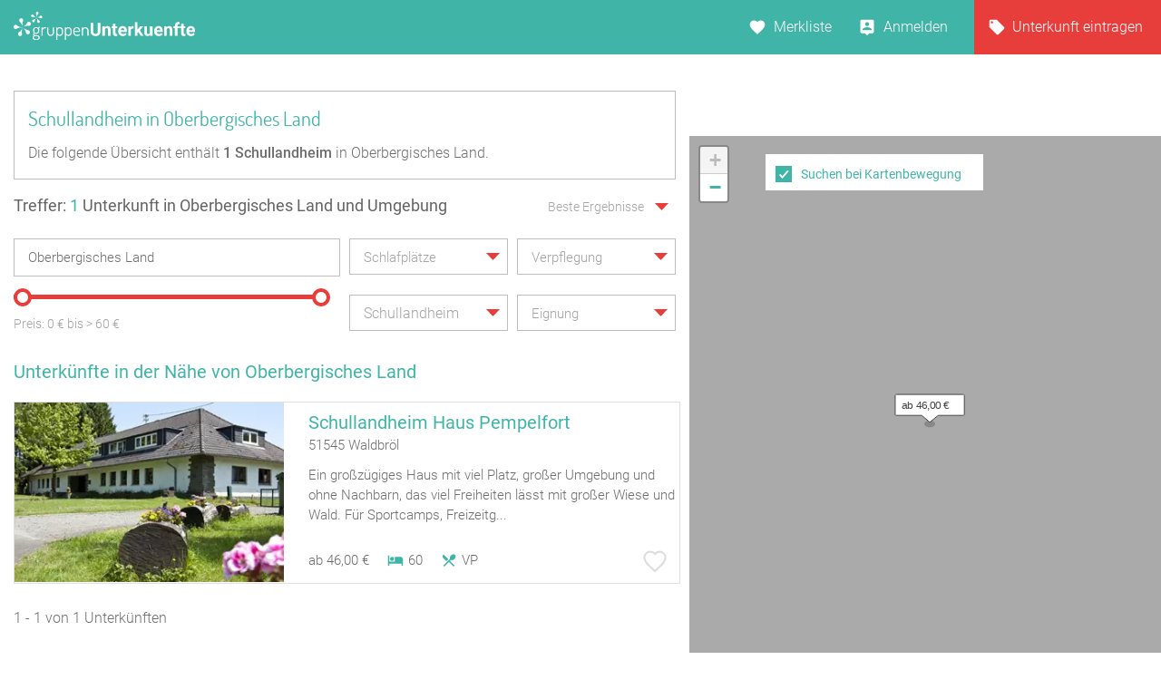

--- FILE ---
content_type: text/css
request_url: https://www.gruppenunterkuenfte.de/leaflet/leaflet.responsive.popup.css
body_size: 565
content:
/*
 leaflet.responsive.popup 1.0.0
 (c) 20222 https://github.com/yafred
*/


/* North */
.leaflet-resp-popup-north .leaflet-popup-tip {
	box-shadow: none;
}


/* South */
.leaflet-resp-popup-south .leaflet-popup-tip-container {
	top: 0;
	margin-top: -20px;
}

.leaflet-resp-popup-south .leaflet-popup-tip {
	margin: 11px auto 0;
	box-shadow: none;
}


/* West */
.leaflet-resp-popup-west .leaflet-popup-tip-container {
	right: 0;	
	margin-right: -20px;
	left: 100%;
	margin-left: -2px;
	top: 50%;
	margin-top: -11px;
}

.leaflet-resp-popup-west .leaflet-popup-tip {
	margin: 1px -8px 0 -8px;
	box-shadow: none;
}


/* East */
.leaflet-resp-popup-east .leaflet-popup-tip-container {
	width: 20px;
	left: 2px;
	top: 50%;
	margin-top: -11px;
}

.leaflet-resp-popup-east .leaflet-popup-tip {
	margin: 0 11px;
	box-shadow: none;
}


/* South-East */
.leaflet-resp-popup-south-east .leaflet-popup-tip-container {
	left: 0;
	margin-left: 0;
	top: 0;
	margin-top: -20px;
}

.leaflet-resp-popup-south-east .leaflet-popup-tip {
	margin: 11px 11px 11px -8px;
	box-shadow: none;
}

.leaflet-resp-popup-south-east .leaflet-popup-content-wrapper {
    border-radius: 0 20px 20px 20px;
}


/* East-South */
.leaflet-resp-popup-east-south .leaflet-popup-tip-container {
	width: 20px;
	left: 0;
	top: 0;
}

.leaflet-resp-popup-east-south .leaflet-popup-tip {
	margin: -8px 11px;
	box-shadow: none;
}

.leaflet-resp-popup-east-south .leaflet-popup-content-wrapper {
    border-radius: 0 20px 20px 20px;
}


/* North-East */
.leaflet-resp-popup-north-east .leaflet-popup-tip-container {
	left: 0;
	margin-left: 0;
	margin-top: -1px;
}

.leaflet-resp-popup-north-east .leaflet-popup-tip {
	margin: -8px 11px 11px -8px;
	box-shadow: none;
}

.leaflet-resp-popup-north-east .leaflet-popup-content-wrapper {
    border-radius: 20px 20px 20px 0;
}


/* East-North */
.leaflet-resp-popup-east-north .leaflet-popup-tip-container {
	left: 0;
	margin-left: -20px;
	margin-top: -20px;
}

.leaflet-resp-popup-east-north .leaflet-popup-tip {
	margin: 11px 11px 11px 11px;
	box-shadow: none;
}


/* North-West */
.leaflet-resp-popup-north-west .leaflet-popup-tip-container {
	width: 20px;
	margin-right: 0;
	margin-top: -1px;
	left: 100%;
	right: 0;
}

.leaflet-resp-popup-north-west .leaflet-popup-tip {
	margin: -8px 11px 11px 11px;
	box-shadow: none;
}

.leaflet-resp-popup-north-west .leaflet-popup-content-wrapper {
    border-radius: 20px 20px 0 20px;
}


/* West-North */
.leaflet-resp-popup-west-north .leaflet-popup-tip-container {
	margin-left: 0;
	margin-top: -20px;
	left: 100%;
	right: 0;
}

.leaflet-resp-popup-west-north .leaflet-popup-tip {
	margin: 11px 11px 0px -8px;
	box-shadow: none;
}

.leaflet-resp-popup-west-north .leaflet-popup-content-wrapper {
    border-radius: 20px 20px 0 20px;
}


/* South-West */
.leaflet-resp-popup-south-west .leaflet-popup-tip-container {
	width: 20px;
	left: 100%;
	top: 0;
	margin-top: -20px;
}

.leaflet-resp-popup-south-west .leaflet-popup-tip {
	margin: 11px 11px 11px 11px;
	box-shadow: none;
}

.leaflet-resp-popup-south-west .leaflet-popup-content-wrapper {
	border-radius: 20px 0 20px 20px;
}


/* West-South */
.leaflet-resp-popup-west-south .leaflet-popup-tip-container {
	margin-left: 0;
	margin-right: -20px;
	left: 100%;
	right: 0;
	top: 0;
}

.leaflet-resp-popup-west-south .leaflet-popup-tip {
	margin: -8px;
	box-shadow: none;
}

.leaflet-resp-popup-west-south .leaflet-popup-content-wrapper {
	border-radius: 20px 0 20px 20px;
}

--- FILE ---
content_type: image/svg+xml
request_url: https://www.gruppenunterkuenfte.de/assets/img/icon--dropdown.svg
body_size: 78
content:
<svg width="23" height="8" viewBox="0 0 23 8" xmlns="http://www.w3.org/2000/svg"><title>1BA33A8C-D23C-43EE-8C37-25957775253E</title><path d="M0 0l7.5 8L15 0z" fill="#E73E3B" fill-rule="evenodd"/></svg>